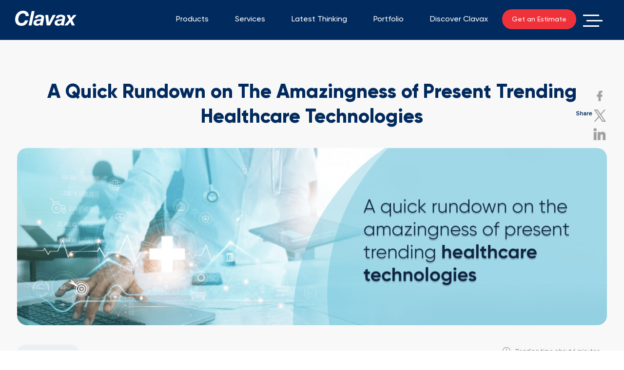

--- FILE ---
content_type: text/html; charset=UTF-8
request_url: https://www.clavax.com/blog/a-quick-rundown-on-the-amazingness-of-present-trending-healthcare-technologies/
body_size: 12977
content:
<!doctype html>
<html lang="en-US">
<head>
	<meta charset="UTF-8" />
	<meta name="viewport" content="width=device-width, initial-scale=1" />
	<meta name="theme-color" content="#f90e0e" />
	<link rel="profile" href="https://gmpg.org/xfn/11" />
	<link href="https://www.clavax.com/blog/wp-content/themes/clavax/img/favicon.ico" type="image/x-icon" rel="shortcut icon"/>
	<link href="https://www.clavax.com/blog/wp-content/themes/clavax/img/favicon.ico" type="image/x-icon" rel="icon"/>
	<link rel="preload" fetchpriority="high" href="https://www.clavax.com/blog/wp-content/uploads/2023/03/best-custom-medical-healthcare-appointment-booking-mobile-app-development-services-company-in-usa.png" as="image"/>
	<link rel="dns-prefetch preconnect" href="https://q.quora.com" />
	<link rel="dns-prefetch preconnect" href="https://connect.facebook.net" />
	<link rel="dns-prefetch preconnect" href="https://px.ads.linkedin.com/" />
	<link rel="dns-prefetch preconnect" href="https://snap.licdn.com/" />
	<link rel="dns-prefetch preconnect" href="https://www.linkedin.com" />
	<link rel="dns-prefetch" href="https://cds.taboola.com/" />
	<link rel="canonical" href="https://www.clavax.com/blog/a-quick-rundown-on-the-amazingness-of-present-trending-healthcare-technologies/" />
	<meta name="msvalidate.01" content="264BFE25C598D1A8C79C1EBFBF336AC6">
	<meta name="google-site-verification" content="3YMPorUaHwHorECem0a81eSMmWUNBQ7FfobBL9M2-hg" />
<script>(function(w,d,s,l,i){w[l]=w[l]||[];w[l].push({'gtm.start': 

new Date().getTime(),event:'gtm.js'});var f=d.getElementsByTagName(s)[0], 

j=d.createElement(s),dl=l!='dataLayer'?'&l='+l:'';j.async=true;j.src= 

'https://www.googletagmanager.com/gtm.js?id='+i+dl;f.parentNode.insertBefore(j,f); 

})(window,document,'script','dataLayer','GTM-PNCVWXP');</script>
<!-- Start of HubSpot Embed Code -->
  <script type="text/javascript" id="hs-script-loader" async defer src="//js-na1.hs-scripts.com/23187147.js"></script>
<!-- End of HubSpot Embed Code -->
</head>
	<meta name='robots' content='index, follow, max-image-preview:large, max-snippet:-1, max-video-preview:-1' />

	<!-- This site is optimized with the Yoast SEO plugin v18.4.1 - https://yoast.com/wordpress/plugins/seo/ -->
	<title>A Quick Rundown on The Amazingness of Present Trending Healthcare Technologies | Clavax</title>
	<meta name="description" content="Telehealth uses wearables and smartphones to track health using mobile healthcare and doctor appointment booking app development solutions to enhance healthcare." />
	<meta property="og:locale" content="en_US" />
	<meta property="og:type" content="article" />
	<meta property="og:title" content="A Quick Rundown on The Amazingness of Present Trending Healthcare Technologies | Clavax" />
	<meta property="og:description" content="Telehealth uses wearables and smartphones to track health using mobile healthcare and doctor appointment booking app development solutions to enhance healthcare." />
	<meta property="og:url" content="https://www.clavax.com/blog/a-quick-rundown-on-the-amazingness-of-present-trending-healthcare-technologies/" />
	<meta property="og:site_name" content="Clavax Technologies LLC" />
	<meta property="article:published_time" content="2023-03-10T23:24:43+00:00" />
	<meta property="article:modified_time" content="2023-03-10T07:10:31+00:00" />
	<meta property="og:image" content="https://www.clavax.com/blog/wp-content/uploads/2023/03/best-custom-medical-healthcare-appointment-booking-mobile-app-development-services-company-in-usa.png" />
	<meta property="og:image:width" content="1240" />
	<meta property="og:image:height" content="373" />
	<meta property="og:image:type" content="image/png" />
	<meta name="twitter:card" content="summary_large_image" />
	<meta name="twitter:label1" content="Written by" />
	<meta name="twitter:data1" content="clavax" />
	<meta name="twitter:label2" content="Est. reading time" />
	<meta name="twitter:data2" content="5 minutes" />
	<script type="application/ld+json" class="yoast-schema-graph">{"@context":"https://schema.org","@graph":[{"@type":"Organization","@id":"https://www.clavax.com/blog/#organization","name":"Clavax Technologies LLC","url":"https://www.clavax.com/blog/","sameAs":[],"logo":{"@type":"ImageObject","@id":"https://www.clavax.com/blog/#logo","inLanguage":"en-US","url":"https://www.clavax.com/blog/wp-content/uploads/2020/01/Clavax-Blog-Image.jpg","contentUrl":"https://www.clavax.com/blog/wp-content/uploads/2020/01/Clavax-Blog-Image.jpg","width":1240,"height":373,"caption":"Clavax Technologies LLC"},"image":{"@id":"https://www.clavax.com/blog/#logo"}},{"@type":"WebSite","@id":"https://www.clavax.com/blog/#website","url":"https://www.clavax.com/blog/","name":"Clavax Technologies LLC","description":"Technology Partners + IT Consulting &amp; Business Solutions","publisher":{"@id":"https://www.clavax.com/blog/#organization"},"potentialAction":[{"@type":"SearchAction","target":{"@type":"EntryPoint","urlTemplate":"https://www.clavax.com/blog/?s={search_term_string}"},"query-input":"required name=search_term_string"}],"inLanguage":"en-US"},{"@type":"ImageObject","@id":"https://www.clavax.com/blog/a-quick-rundown-on-the-amazingness-of-present-trending-healthcare-technologies/#primaryimage","inLanguage":"en-US","url":"https://www.clavax.com/blog/wp-content/uploads/2023/03/best-custom-medical-healthcare-appointment-booking-mobile-app-development-services-company-in-usa.png","contentUrl":"https://www.clavax.com/blog/wp-content/uploads/2023/03/best-custom-medical-healthcare-appointment-booking-mobile-app-development-services-company-in-usa.png","width":1240,"height":373,"caption":"best medical app development services company in california usa"},{"@type":"WebPage","@id":"https://www.clavax.com/blog/a-quick-rundown-on-the-amazingness-of-present-trending-healthcare-technologies/#webpage","url":"https://www.clavax.com/blog/a-quick-rundown-on-the-amazingness-of-present-trending-healthcare-technologies/","name":"A Quick Rundown on The Amazingness of Present Trending Healthcare Technologies | Clavax","isPartOf":{"@id":"https://www.clavax.com/blog/#website"},"primaryImageOfPage":{"@id":"https://www.clavax.com/blog/a-quick-rundown-on-the-amazingness-of-present-trending-healthcare-technologies/#primaryimage"},"datePublished":"2023-03-10T23:24:43+00:00","dateModified":"2023-03-10T07:10:31+00:00","description":"Telehealth uses wearables and smartphones to track health using mobile healthcare and doctor appointment booking app development solutions to enhance healthcare.","breadcrumb":{"@id":"https://www.clavax.com/blog/a-quick-rundown-on-the-amazingness-of-present-trending-healthcare-technologies/#breadcrumb"},"inLanguage":"en-US","potentialAction":[{"@type":"ReadAction","target":["https://www.clavax.com/blog/a-quick-rundown-on-the-amazingness-of-present-trending-healthcare-technologies/"]}]},{"@type":"BreadcrumbList","@id":"https://www.clavax.com/blog/a-quick-rundown-on-the-amazingness-of-present-trending-healthcare-technologies/#breadcrumb","itemListElement":[{"@type":"ListItem","position":1,"name":"Home","item":"https://www.clavax.com/blog/"},{"@type":"ListItem","position":2,"name":"","item":"https://www.clavax.com/blog/81-2/"},{"@type":"ListItem","position":3,"name":"Mobile App"}]},{"@type":"Article","@id":"https://www.clavax.com/blog/a-quick-rundown-on-the-amazingness-of-present-trending-healthcare-technologies/#article","isPartOf":{"@id":"https://www.clavax.com/blog/a-quick-rundown-on-the-amazingness-of-present-trending-healthcare-technologies/#webpage"},"author":{"@id":"https://www.clavax.com/blog/#/schema/person/1159eaa2b2aebb933ff7e62661193b32"},"headline":"A Quick Rundown on The Amazingness of Present Trending Healthcare Technologies","datePublished":"2023-03-10T23:24:43+00:00","dateModified":"2023-03-10T07:10:31+00:00","mainEntityOfPage":{"@id":"https://www.clavax.com/blog/a-quick-rundown-on-the-amazingness-of-present-trending-healthcare-technologies/#webpage"},"wordCount":1046,"publisher":{"@id":"https://www.clavax.com/blog/#organization"},"image":{"@id":"https://www.clavax.com/blog/a-quick-rundown-on-the-amazingness-of-present-trending-healthcare-technologies/#primaryimage"},"thumbnailUrl":"https://www.clavax.com/blog/wp-content/uploads/2023/03/best-custom-medical-healthcare-appointment-booking-mobile-app-development-services-company-in-usa.png","keywords":["Mobile App Development"],"articleSection":["Mobile App Development"],"inLanguage":"en-US"},{"@type":"Person","@id":"https://www.clavax.com/blog/#/schema/person/1159eaa2b2aebb933ff7e62661193b32","name":"clavax","sameAs":["http://clavax.local"],"url":"https://www.clavax.com/blog/author/clavax/"}]}</script>
	<!-- / Yoast SEO plugin. -->


<link rel='dns-prefetch' href='//s.w.org' />
<link rel="alternate" type="application/rss+xml" title="Clavax Technologies LLC &raquo; Feed" href="https://www.clavax.com/blog/feed/" />
<link rel="alternate" type="application/rss+xml" title="Clavax Technologies LLC &raquo; Comments Feed" href="https://www.clavax.com/blog/comments/feed/" />
<link rel="preload" as="image" href="https://www.clavax.com/blog/wp-content/uploads/2023/03/best-custom-medical-healthcare-appointment-booking-mobile-app-development-services-company-in-usa.png"  />		<script>
			window._wpemojiSettings = {"baseUrl":"https:\/\/s.w.org\/images\/core\/emoji\/13.1.0\/72x72\/","ext":".png","svgUrl":"https:\/\/s.w.org\/images\/core\/emoji\/13.1.0\/svg\/","svgExt":".svg","source":{"concatemoji":"https:\/\/www.clavax.com\/blog\/wp-includes\/js\/wp-emoji-release.min.js?ver=5.8.2"}};
			!function(e,a,t){var n,r,o,i=a.createElement("canvas"),p=i.getContext&&i.getContext("2d");function s(e,t){var a=String.fromCharCode;p.clearRect(0,0,i.width,i.height),p.fillText(a.apply(this,e),0,0);e=i.toDataURL();return p.clearRect(0,0,i.width,i.height),p.fillText(a.apply(this,t),0,0),e===i.toDataURL()}function c(e){var t=a.createElement("script");t.src=e,t.defer=t.type="text/javascript",a.getElementsByTagName("head")[0].appendChild(t)}for(o=Array("flag","emoji"),t.supports={everything:!0,everythingExceptFlag:!0},r=0;r<o.length;r++)t.supports[o[r]]=function(e){if(!p||!p.fillText)return!1;switch(p.textBaseline="top",p.font="600 32px Arial",e){case"flag":return s([127987,65039,8205,9895,65039],[127987,65039,8203,9895,65039])?!1:!s([55356,56826,55356,56819],[55356,56826,8203,55356,56819])&&!s([55356,57332,56128,56423,56128,56418,56128,56421,56128,56430,56128,56423,56128,56447],[55356,57332,8203,56128,56423,8203,56128,56418,8203,56128,56421,8203,56128,56430,8203,56128,56423,8203,56128,56447]);case"emoji":return!s([10084,65039,8205,55357,56613],[10084,65039,8203,55357,56613])}return!1}(o[r]),t.supports.everything=t.supports.everything&&t.supports[o[r]],"flag"!==o[r]&&(t.supports.everythingExceptFlag=t.supports.everythingExceptFlag&&t.supports[o[r]]);t.supports.everythingExceptFlag=t.supports.everythingExceptFlag&&!t.supports.flag,t.DOMReady=!1,t.readyCallback=function(){t.DOMReady=!0},t.supports.everything||(n=function(){t.readyCallback()},a.addEventListener?(a.addEventListener("DOMContentLoaded",n,!1),e.addEventListener("load",n,!1)):(e.attachEvent("onload",n),a.attachEvent("onreadystatechange",function(){"complete"===a.readyState&&t.readyCallback()})),(n=t.source||{}).concatemoji?c(n.concatemoji):n.wpemoji&&n.twemoji&&(c(n.twemoji),c(n.wpemoji)))}(window,document,window._wpemojiSettings);
		</script>
		<style>
img.wp-smiley,
img.emoji {
	display: inline !important;
	border: none !important;
	box-shadow: none !important;
	height: 1em !important;
	width: 1em !important;
	margin: 0 .07em !important;
	vertical-align: -0.1em !important;
	background: none !important;
	padding: 0 !important;
}
</style>
	<link rel='stylesheet' id='twentynineteen-style-css'  href='https://www.clavax.com/blog/wp-content/themes/clavax/style.css?ver=5.8.2' media='all' />
<link rel='stylesheet' id='twentynineteen-print-style-css'  href='https://www.clavax.com/blog/wp-content/themes/clavax/print.css?ver=5.8.2' media='print' />
<link rel="https://api.w.org/" href="https://www.clavax.com/blog/wp-json/" /><link rel="alternate" type="application/json" href="https://www.clavax.com/blog/wp-json/wp/v2/posts/2616" /><link rel="EditURI" type="application/rsd+xml" title="RSD" href="https://www.clavax.com/blog/xmlrpc.php?rsd" />
<link rel="wlwmanifest" type="application/wlwmanifest+xml" href="https://www.clavax.com/blog/wp-includes/wlwmanifest.xml" /> 
<meta name="generator" content="WordPress 5.8.2" />
<link rel='shortlink' href='https://www.clavax.com/blog/?p=2616' />
<link rel="alternate" type="application/json+oembed" href="https://www.clavax.com/blog/wp-json/oembed/1.0/embed?url=https%3A%2F%2Fwww.clavax.com%2Fblog%2Fa-quick-rundown-on-the-amazingness-of-present-trending-healthcare-technologies%2F" />
<link rel="alternate" type="text/xml+oembed" href="https://www.clavax.com/blog/wp-json/oembed/1.0/embed?url=https%3A%2F%2Fwww.clavax.com%2Fblog%2Fa-quick-rundown-on-the-amazingness-of-present-trending-healthcare-technologies%2F&#038;format=xml" />
<style>.recentcomments a{display:inline !important;padding:0 !important;margin:0 !important;}</style><link rel="icon" href="https://www.clavax.com/blog/wp-content/uploads/2021/08/favicon.ico" sizes="32x32" />
<link rel="icon" href="https://www.clavax.com/blog/wp-content/uploads/2021/08/favicon.ico" sizes="192x192" />
<link rel="apple-touch-icon" href="https://www.clavax.com/blog/wp-content/uploads/2021/08/favicon.ico" />
<meta name="msapplication-TileImage" content="https://www.clavax.com/blog/wp-content/uploads/2021/08/favicon.ico" />
		<style id="wp-custom-css">
			figure.aligncenter{text-align:center;margin: 0 auto;}
.wp-caption-text{margin-top:10px;}
.readmore{padding: 15px;display:block;background-color: #FFF;box-shadow: rgba(149, 157, 165, 0.2) 0px 8px 24px;border-radius: 10px;}
.readmore a{color: #012a5e;}
.readmore a:hover{color: #ef323a;text-decoration:none !important;}
.blogs .blogDetail__text p a:hover{color: #ef323a;text-decoration:underline;}
a.clavax_btn:hover{text-decoration:none !important;color: #FFF !important;background-color: #012a5e;}		</style>
		</head>

<body class="post-template-default single single-post postid-2616 single-format-standard wp-embed-responsive singular image-filters-enabled">
<div id="page" class="site">
		    <!-- // Header Starts \\-->
			<header class="header " id="header">
				<!-- <section class="header__bar">
					<div class="header__bar--block">
						<div class="covid">Covid-19 Support is Available: <a href="#;">Click Here</a></div>
						<div class="noPadding tablet selectCountry">
							<a href="#"class="noAfter">&nbsp; <i class="fa fa-angle-down"></i></a>
							<ul class=countryDropDown>
								<li><a href="#" class=noAfter><img src="https://www.clavax.com/blog/wp-content/themes/clavax/img/flag_us.jpg" alt="USA"> .com</a></li>
								<li><a href="#" class=noAfter><img src="https://www.clavax.com/blog/wp-content/themes/clavax/img/flag_au.jpg" alt="USA"> .au</a></li>
								<li><a href="#" class=noAfter><img src="https://www.clavax.com/blog/wp-content/themes/clavax/img/flag_uk.jpg" alt="USA"> .uk</a></li>
							</ul>
						</div>
					</div>
				</section> -->

				<div class="mainHeader">
					<div class=container>
						<div class=clearfix>
							<!-- <div class="noPadding tablet menuBtn">
								<a href=javascript:void(0); class="noAfter">
									<span></span>
									<span class=cross></span>
									<span></span>
								</a>
							</div> -->
							<div class=logo><a href="/">&nbsp;</a></div>
							<div class=headerNav>
								<ul>
									<li>
										<a href="/solution/">Products</a>
										<ul class="customDropDown">
											<!-- <li><a href="/solution/loyalty-programs"class=noAfter>Novus Loyalty</a>
												<ul class=customDropDownSub>
													<li><a href="https://www.novus-loyalty.com/"class="noAfter" target="_blank">Explore Novus Loyalty</a></li>
													<li><a href="/solution/customer-loyalty-program-software"class=noAfter>Program Types</a></li>
													<li><a href="/solution/loyalty-program-features"class=noAfter>Features</a></li>
													<li><a href="/solution/loyalty-program-industries"class=noAfter>Industries</a></li>
													<li><a href="/solution/loyalty-program-pricing"class=noAfter>Pricing</a></li>
												</ul>
											</li> -->
											<li><a href="/solution/real-estate-software-solutions"class=noAfter>Real Estate Bidhom</a>
												<ul class=customDropDownSub>
													<li><a href="https://www.bidhom.com/" target="_blank" class="noAfter">Explore Bidhom</a></li>
													<li><a href="/solution/idx-real-estate-website-development"class=noAfter>IDX Website</a></li>
													<li><a href="/solution/apps-for-real-estate-agents-brokers"class=noAfter>Agent Broker Apps</a></li>
													<li><a href="/solution/real-estate-app-development-company"class=noAfter>Real Estate Apps</a></li>
													<li><a href="/solution/auction-platform-realtor-website-cost"class=noAfter>Pricing</a></li>
												</ul>
											</li>
											<li><a href="/solution/restaurant-software-solutions" class="noAfter">Restaurant</a></li>
<li><a href="/services/Ecommerce-Development"class=noAfter>SmartBag Ecommerce</a></li>
											<!-- <li><a href="/solution/supply-management-system" class="noAfter">Supply Chain Management</a></li> -->
<!-- 											<li><a href="/solution/clavax-connect" class="noAfter">Clavax Connect</a></li> -->
										</ul>
									</li>
									<li>
										<a href="/services">Services</a>
										<ul class=customDropDown>
											<li>
												<a href="/services/Mobility-Solutions"class=noAfter>Mobility</a>
												<ul class=customDropDownSub>
													<li><a href="/services/android-app-development"class=noAfter>Android App Development</a></li>
													<li><a href="/services/ios-app-development"class=noAfter>iOS App Development</a></li>
													<li><a href="/services/Augmentedreality"class=noAfter>Augmented Reality</a></li>
													<li><a href="/flutter-app-development" class="noAfter"><span>Flutter App Development </span></a></li>
													
													<li><a href="/react-native-app-development" class="noAfter"><span>React Native Development </span></a></li>
													<li><a href="/services/pwa-progressive-web-app-development-company"class="noAfter" >Progressive Web Apps</a></li>
                  									
												</ul>
											</li>
											<li>
												<a href="/services/Web-Engineering"class=noAfter>Web Development</a>
												<ul class="customDropDownSub">
													<li>
														<a href="/services/open-source-cms-development" class="noAfter">Open Source CMS</a>
													</li>
													<!--<li>
														<a href="/services/Ecommerce-Development" class="noAfter">Ecommerce</a>
													</li>-->
												</ul>
											</li>
											<li>
												<a href="/services/Enterprise-Content-Management"class=noAfter>Enterprise Content Management</a>
												<ul class=customDropDownSub>
													<li><a href="/services/Kentico"class=noAfter>Kentico</a></li>
													<li><a href="/services/episerver"class=noAfter>Episerver</a></li>
													<li><a href="/services/marketing-automation"class=noAfter>Marketing Automation</a></li>
												</ul>
											</li>
											<li>
								<a href="/services/custom-software-development-solutions" class=noAfter>Software Development</a>
								<ul class=customDropDownSub>
									<li><a href="/hire-outsource-software-development-team/"class=noAfter>Outsouring</a></li>
								</ul>
											</li>
											<li><a href="/solution/big-data-consulting"class=noAfter>Big Data & Analytics</a></li>
											<li><a href="/services/quality-assurance-and-testing"class=noAfter>Quality Assurance</a></li>
											<li><a href="/services/cloud-computing"class=noAfter>Cloud Computing</a></li>
										</ul>
									</li>
									<li>
										<a href="/latest-thinking">Latest Thinking</a>
										<ul class=customDropDown>
											<li><a href="/solution/chatbot"class=noAfter>Chatbot</a></li>
											<li><a href="/solution/blockchain"class=noAfter>Blockchain</a></li>
											<li><a href="/services/nft-marketplace-development"class=noAfter>NFT Marketplace</a></li>
<li>
								<a href="/services/web3-development-services-company"class=noAfter>Web3</a>
								<ul class=customDropDownSub>
									<li><a href="/services/web3-dapp-development-services-company"class=noAfter>Web3 dApp Development</a></li>
								</ul>
							</li>
											<li><a href="/solution/internet-of-things"class=noAfter>IoT</a></li>
											<li><a href="/solution/security-audit"class=noAfter>Cyber Security</a></li>
											<li><a href="/digital-transformation-services"class=noAfter>Digital Transformation</a></li>
										</ul>
									</li>
									<li>
										<a href="/portfolio/web-development">Portfolio</a>
										<ul class=customDropDown>
											<li><a href="/portfolio/web-development"class=noAfter>Web</a></li>
											<li><a href="/portfolio/mobility"class=noAfter>Mobility</a></li>
											<li><a href="/portfolio/analytics"class=noAfter>Analytics</a></li>
											<li><a href="/portfolio/case-studies"class=noAfter>Case Studies</a></li>
											<li><a href="/portfolio/testimonial-video"class=noAfter>Testimonials</a></li>
										</ul>
									</li>
									<li><a href="/company/about-us">Discover Clavax</a></li>
									<!-- <li class=noPadding>|</li>
									<li><a href=tel:18444252829 onclick='gtag("event","click",{event_category:"Header-Toll-Free",event_label:"Call"})'>1-844 425 2829</a></li> -->
									<li class="noPadding tablet get_estimate">
										<a href="/project-estimate" class="noAfter btnAnimated hide_on_mobile white">Get an Estimate</a> 
										<a href="/project-estimate"class="noAfter esti_icon show_on_mobile">&nbsp;</a>
									</li>
									<li class="noPadding tablet menuBtn">
										<a href=javascript:void(0); class="noAfter">
											<span></span>
											<span class=cross></span>
											<span></span>
										</a>
									</li>
									<!-- <li class="noPadding tablet selectCountry">
										<a href="#"class="noAfter">&nbsp; <i class="fa fa-angle-down"></i></a>
										<ul class=countryDropDown>
											<li><a href="http://clavax.com.au/" class=noAfter><img src="https://www.clavax.com/blog/wp-content/themes/clavax/img/flag_au.jpg" alt="Australia"> .au</a></li>
											<li><a href="http://clavax.co.uk/" class=noAfter><img src="https://www.clavax.com/blog/wp-content/themes/clavax/img/flag_uk.jpg" alt="UK"> .uk</a></li>
											<li><a href="http://clavax.ae/" class=noAfter><img src="https://www.clavax.com/blog/wp-content/themes/clavax/img/flag_uae.jpg" alt="UAE"> .ae</a></li>
										</ul>
									</li> -->
									<li class="noPadding tablet phone_icon">
										<a href=tel:18444252829 class=noAfter onclick='gtag("event","click",{event_category:"Header-Toll-Free",event_label:"Call"})'><i class="fa fa-phone"></i>
										</a>
									</li>
								</ul>
							</div>
						</div>
					</div>
				</div>
				
				<!-- // Menu Starts \\-->
				<div class=menuWrapper>
					<div class=menuInner>
						<div class=circle></div>
						<div class=navContainer>
							<ul>
								<li class=hasDropDown>
									<a href="/latest-thinking"class=toggle-menu>Products</a>
									<ul class=dropdown>
										<li><a href="/solution/Loyalty-programs">Novus Loyalty</a></li>
										<li><a href="/solution/real-estate-software-solutions">Real Estate Bidhom</a></li>
										<li><a href="/solution/restaurant-software-solutions">Restaurant</a></li>
										<li><a href="/services/Ecommerce-Development">SmartBag Ecommerce</a></li>
										<!-- <li><a href="/solution/supply-management-system">Supply Chain Management</a></li> -->
										<li><a href="/solution/clavax-connect">Clavax Connect</a></li>
									</ul>
								</li>
								<li class=hasDropDown>
									<a href="/services"class=toggle-menu>Services</a>
									<ul class=dropdown>
										<li><a href="/services/Enterprise-Architecture-Consulting">Consulting</a></li>
										<li><a href="/services/Web-Engineering">Web Development</a></li>
										<li><a href="/services/Enterprise-Content-Management">Enterprise Content Management</a></li>
										<li><a href="/services/Ecommerce-Development">Ecommerce</a></li>
										<li><a href="/services/Mobility-Solutions">Mobility</a></li>
										<li><a href="/services/custom-software-development-solutions">Software Development</a></li>
										<li><a href="/solution/big-data-consulting">Big Data & Analytics</a></li>
										<li><a href="/services/quality-assurance-and-testing">Quality Assurance</a></li>
									</ul>
								</li>
<!-- 								<li class=hasDropDown>
									<a href="latest-thinking.html"class=toggle-menu>Latest Thinking</a>
									<ul class=dropdown>
										<li><a href="/solution/chatbot">Chatbot</a></li>
										<li><a href="/solution/internet-of-things">IoT</a></li>
										<li><a href="/solution/security-audit">Cyber Security</a></li>
										<li><a href="/solution/blockchain">Blockchain</a></li>
									</ul>
								</li> -->
								
								<li class=hasDropDown>
									<a href="/portfolio/web-development"class=toggle-menu>Portfolio</a>
									<ul class="dropdown adjustUpSide">
										<li><a href="/portfolio/clients">Clients</a></li>
										<li><a href="/portfolio/web-development">Web</a></li>
										<li><a href="/portfolio/mobility">Mobility</a></li>
										<li><a href="/portfolio/analytics">Analytics</a></li>
										<li><a href="/portfolio/testimonial-video">Testimonials</a></li>
										<li><a href="/portfolio/case-studies">Case Studies</a></li>
									</ul>
								</li>
								<li class=hasDropDown>
									<a href="/company/about-us"class=toggle-menu>Discover Clavax</a>
									<ul class="dropdown adjustUpSide">
										<li><a href="/company/about-us">About Us</a></li>
										<li><a href="/company/Philosophy-Culture">Core Values</a></li>
										<li><a href="/agile-project-development-methodology">Agile Methodology</a></li>
										<li><a href="/company/career">Career</a></li>
<!-- 										<li><a href="/contact-us">Contact Us</a></li> -->
									</ul>
								</li>
								<li>
									<a href="/project-estimate">Project Estimate</a>
									<ul class="dropdown adjustUpSide2">
										<li><a href="/howmuchtomakeanapp/app-type">Mobile App</a></li>
										<li><a href="/whatdoesanwebappcost">Web App</a></li>
										<li><a href="/how-much-does-a-cms-cost/types-of-cms">CMS</a></li>
										<li><a href="/project-estimate/restaurant-platform-type">Restaurant</a></li>
										<li><a href="/analytics-maturity-assessment-tool/questionnaire">Analytics Maturity Test</a></li>
										<li><a href="/blockchain-app-development-cost-estimate/choose-platform">Blockchain</a></li>
										<li><a href="/software-testing-cost-estimate/choose-platform">Testing</a></li>
									</ul>
								</li>
								<li><a href="/contact-us">Contact Us</a></li>
							</ul>
						</div>
						<div class=navBottom>
							<div class=container>
								<div class=clearfix>
									<div class=officeBox>
										<h2 class="common_h3 white">Office</h2>
										<p class=fl>1754, #210 Technology Dr San<br>Jose, CA 95110<br>Ph: <a href=tel:18444252829>1-844 425 2829</a></p>
									</div>
									<div class="officeBox hide_on_desktop last">
										<p class=fl>200W 41st Street, Suite 2100,<br>New York, NY 10036-7209<br>Ph: <a href=tel:18444252829>1-844 425 2829</a></p>
									</div>
									<div class=emailBox>
										<p>General: <a href=mailto:info@clavax.com>info@clavax.com</a><br>Sales: <a href=mailto:sales@clavax.com>sales@clavax.com</a><br>Jobs: <a href=mailto:hr@clavax.com>hr@clavax.com</a></p>
									</div>
									<div class=socialBox>
										<h2 class="common_h3 white">Social</h2>
										<ul class=socialLinks>
											<li><a href=http://www.twitter.com/clavax target=_blank><i class="fa fa-twitter"></i></a></li>
											<li><a href=https://www.linkedin.com/company/clavax target=_blank><i class="fa fa-linkedin"></i></a></li>
										</ul>
									</div>
								</div>
							</div>
						</div>
					</div>
				</div>
				<!-- // Menu Ends \\-->
			</header>
			<!-- // Header Ends \\--><!-- #masthead -->

	<div id="content" class="site-content">

	<div id="primary" class="content-area">
		<main id="main" class="site-main">

			
<article id="post-2616" class="post-2616 post type-post status-publish format-standard has-post-thumbnail hentry category-mobile-app-development tag-mobile-app-development entry">

	<div class="blogs">
			<div class="blogDetail">
				<div class="container">
					<div class="blogDetail__title">
						<h1 class="common_h3 text-center">A Quick Rundown on The Amazingness of Present Trending Healthcare Technologies</h1>

						<div class="blogDetail__banner">
							<!--<div class="socialLinks">
								<p>Share</p>
								<a href="#" 
  onclick="
    window.open(
      'https://www.facebook.com/sharer/sharer.php?u='+encodeURIComponent(location.href), 
      'facebook-share-dialog', 
      'width=626,height=436'); 
    return false;">
									<i class="fa fa-facebook"></i>
								</a>
								<a href="https://twitter.com/intent/tweet?url=">
									<i class="fa fa-twitter"></i>
								</a>
								<a href="https://www.linkedin.com/shareArticle
">
									<i class="fa fa-linkedin"></i>
								</a>
							</div>-->
							<div class="sharesociallinks">
								<p>Share</p>
								<ul>
								<li class="social-share facebook">
									<a href="#">
											<div class="fb"></div>
										</a>
									</li>
									<li class="social-share twitter">
										<a href="#">
											<div class="tw"></div>
										</a>
									</li>
									<li class="social-share linkedin">
										<a href="#">
											<div class="li"></div>
										</a>
									</li>
								</ul>
							</div>
							<figure>
								
			<figure class="post-thumbnail">
				<img width="1240" height="373" src="https://www.clavax.com/blog/wp-content/uploads/2023/03/best-custom-medical-healthcare-appointment-booking-mobile-app-development-services-company-in-usa.png" class="attachment-post-thumbnail size-post-thumbnail wp-post-image" alt="best agile custom healthcare mobile app development services company in usa" loading="lazy" />			</figure><!-- .post-thumbnail -->

										</figure>
							<div class="date">
								<p>March 10, 2023</p>
							</div>
							<div class="blogDetail__banner--time">
								<p>Reading time about 6 minutes</p>
							</div>
						</div>

						<div class="blogDetail__text">
						<p>Throughout the past two decades, hospitals and health systems have incorporated digital technologies into their operational areas.<br />
Telehealth uses wearables and smartphones to track health using mobile healthcare solutions to enhance healthcare.<br />
The use of technology in healthcare has sparked the development of products that experiment with technologies including holography, artificial intelligence, machine learning, augmented reality, and virtual reality.<br />
The healthcare sector has benefited from medical technology and digitally equipped healthcare tools developed by the USA-based leading <a href="https://www.clavax.com/Healthcare-mobile-app-development-company">doctor appointment booking app development company</a>, which has improved its capacity to meet patient needs.<br />
The benefits range widely, from enhancing public health to reducing expenses for healthcare providers.<br />
In some ways, the medical field has lagged behind in embracing technology, but this is quickly changing as the advantages for everyone involved in healthcare become clear.<br />
The popularity of mobile devices among patients and healthcare professionals has made it possible for improved communication that is advantageous to all parties.<br />
Connection made available by the Internet of Medical Things (IoMT) and cloud computing allows for new and improved methods of illness diagnosis and treatment.<br />
Technology has also promoted improved patient education, enabling people to take a more active role in choosing the best course of therapy.</p>
<h2><strong>Top 5 reasons why should you use digital patient care kits constructed by a custom healthcare mobile app development services company? </strong></h2>
<h3><strong>Technologies for automated remote monitoring and healthcare</strong></h3>
<p>Remote patient monitoring is becoming more common in both traditional healthcare and popular culture. Smartwatches and fitness trackers are now frequently used by many people to monitor vital indications like heart rate, blood oxygen levels, irregular heartbeats, and more.<br />
By continuously monitoring patients&#8217; illnesses and making proactive care decisions based on data patterns and projections, healthcare practitioners are turning to technology to better serve their patients.</p>
<p style="text-align: center;"><a class="clavax_btn" href="https://www.clavax.com/fitness-app-development-company-usa">Developing a Fitness App</a></p>
<h4><strong>Digital Health Records (EHRs)</strong></h4>
<p>Electronic health records are used, which has reduced healthcare costs. It has been shown that switching from paper records to meaningfully implemented EHRs results in significant cost savings for healthcare providers, especially hospitals.<br />
Office-based doctors are sometimes slow to adopt EHRs, but because of the potential advantages, they are catching up.<br />
They might be worried about the legal problems associated with processing EHRs yet lack the technical means to resolve them.</p>
<p class="readmore"><strong>Also Read: <a href="https://www.clavax.com/blog/how-to-develop-mental-wellness-apps-like-bearable-sensa-calm-headspace-app/">How To Develop Mental Wellness Apps Like – Bearable, Sensa, Calm, and Headspace App?</a></strong></p>
<h4><strong>Effective Planning</strong></h4>
<p>The likelihood of missed appointments is reduced via electronic and interactive appointment scheduling. By allowing patients to self-regulate their schedules, healthcare institutions can cut down on missed appointments and the associated expenses of lost productivity.<br />
To prevent downtime, healthcare professionals can instantly be informed of changes and reschedule additional appointments.</p>
<h4><strong>Electronic Therapies</strong></h4>
<p>Individuals with chronic illnesses frequently need regular medical treatment from their doctors. Patient education, symptom monitoring, medication alterations, and behavioral modifications are some of the therapeutic options available.<br />
This care is not only expensive, but it also takes a lot of time from both the patients and the medical staff.<br />
Thus, new digital treatments are becoming big preferences. For a patient&#8217;s specific medical condition, a doctor may prescribe digital therapies.<br />
These complex software applications can be accessed via a patient&#8217;s home computer or as apps on their smartphone.<br />
Information regarding a patient&#8217;s health is sent to their doctor when they utilize the applications.</p>
<h4><strong>Healthcare Data Security and Privacy</strong></h4>
<p>Beyond efficiency and care quality, privacy and security are given top emphasis in the healthcare sector.<br />
Making sure your company complies with HIPAA regulations is a crucial first step in preventing expensive data breaches. It could be a good idea to take the General Data Protection Regulation&#8217;s rules into consideration if you provide medical care to patients abroad.</p>
<h2><strong>What problems are resolved with the invention of healthcare technology introduced by doctor appointment booking app development company?</strong></h2>
<h4><strong>A Weak Supply Management Strategy</strong></h4>
<p>You may not be aware of or haven&#8217;t given much thought to the logistics behind healthcare services.<br />
The healthcare industry is built on their graves. Organizing logistics can be difficult. Whenever time a medicine or piece of medical equipment fails, the difficulty is caused.<br />
Supply chain management isn&#8217;t always successful and isn&#8217;t always effective for medical operations.<br />
Also, the money lost on damaged goods results in a considerable loss for the healthcare industry.</p>
<p style="text-align: center;"><a class="clavax_btn" href="https://www.clavax.com/solution/supply-management-system">Developing a Supply Chain Software</a></p>
<h4><strong>Data Sharing Glitches</strong></h4>
<p>A significant reason for medical errors is a breakdown in communication, and this can be easily resolved using the healthcare software offered by a medical app development services company.<br />
The improper workflow, staffing patterns, patient-related concerns, and technical issues are additional causes.<br />
Although medical research has advanced significantly, errors in healthcare remain a serious problem.<br />
The most frequent mistakes happen while transferring patient data to another hospital or to various departments.<br />
This increases the risk and takes time. The employment of a cloud-based data management system to address the errors brought on by manually entering data is the technological response to this.</p>
<p class="readmore"><strong>Also Read: <a href="https://www.clavax.com/blog/how-much-does-it-cost-to-build-diet-and-weight-loss-app-from-scratch/">How Much Does It Cost to Build Diet and Weight Loss App from Scratch Like – MyFitnessPal, Carbon, &amp; Able App?</a></strong></p>
<h4><strong>Reduces Time-Consuming Form Filling Process</strong></h4>
<p>According to state and federal rules, there are different medicare reimbursement models. These healthcare initiatives aid individuals in achieving inclusion.<br />
The payback schedule, however, varies in a number of ways. When you bring a patient to the hospital, the staff there will ask you to complete a form so they can keep track of the services the patient will receive.<br />
Also, the doctors are required to complete the form as evidence that the patient has received medical attention. This method takes a lot of time and is required.<br />
The electronic health record provides a solution to this issue. EHR developed by a leading <a href="https://www.clavax.com/top-mobile-app-development-company-new-york">medical app development services company</a> makes maintaining medical records and applying for medicare easier.</p>
<h5><strong>Conclusion</strong></h5>
<p>Due to a lack of internal technical skills, many healthcare companies find it challenging to utilize cutting-edge medical technologies.<br />
Make sure to connect with us if you&#8217;d like to know more about how the best custom healthcare mobile app development services company Clavax Technologies can support the creation, adoption, and use of digital healthcare technologies in your healthcare organization.<br />
We are constantly prepared to provide you with our most distinctive, popular, and trustworthy tech-based solutions.</p>
						</div>
					</div>
				</div>
			</div>
		</div>
</article>

<!-- #post-2616 -->

	<nav class="navigation post-navigation" role="navigation" aria-label="Posts">
		<h2 class="screen-reader-text">Post navigation</h2>
		<div class="nav-links"><div class="nav-previous"><a href="https://www.clavax.com/blog/tips-to-grow-digital-wallet-app-with-right-customer-rewards/" rel="prev"><span class="meta-nav" aria-hidden="true">Previous Post</span> <span class="post-title">Tips to Grow Digital Wallet App with Right Customer Rewards</span></a></div><div class="nav-next"><a href="https://www.clavax.com/blog/the-most-recommended-strategies-to-boost-the-conversion-rate-of-ecommerce-business-as-quickly/" rel="next"><span class="meta-nav" aria-hidden="true">Next Post</span> <span class="post-title">The Most Recommended Strategies to Boost the Conversion Rate of e-Commerce Business as Quickly</span></a></div></div>
	</nav>
		</main><!-- #main -->
	</div><!-- #primary -->


	</div><!-- #content -->

	<div class="container-fluid darkbg">
		<div class="container">
			<div class="linkstriprow">
				<div class="linkstripleft">
					<ul>
						<li>
							<a href="https://www.clavax.com/portfolio/case-studies">Case Studies</a>
						</li>
						<li>
							<a href="https://www.clavax.com/portfolio">Portfolio</a>
						</li>
						<li>
							<a href="https://www.clavax.com/company/about-us">About Us</a>
						</li>
						<li>
							<a href="https://www.clavax.com/blog">Blog</a>
						</li>
						<li>
							<a href="https://www.clavax.com/company/partners">Partners</a>
						</li>
						<li>
							<a href="https://www.clavax.com/company/career">Career</a>
						</li>
						<li>
							<a href="https://www.clavax.com/contact-us">Contact Us</a>
						</li>
					</ul>
				</div>
				<div class="linkstripright">
					<ul>
						<li>
							<a href="https://www.linkedin.com/company/clavax" class="social social_1" title="Clavax on LinkedIn"></a>
						</li>
						<li>
							<a href="https://www.youtube.com/user/clavaxtechnology" class="social social_2" title="Clavax on YouTube"></a>
						</li>
						<li>
							<a href="https://www.twitter.com/clavax" class="social social_3" title="Clavax on Twitter"></a>
						</li>
					</ul>
				</div>
			</div>
		</div>
	</div>

	<div class="container-fluid">
		<div class="container">
			<div class="home_footer_row">
				<div class="home_footer_box">
					<h5>About</h5>
					<ul>
						<li>
							<a href="https://www.clavax.com/company/about-us#mission">Our Company</a>
						</li>
						<li>
							<a href="https://www.clavax.com/company/career">Career</a>
						</li>
						<li>
							<a href="https://www.clavax.com/company/about-us#awards">Awards</a>
						</li>
						<!-- <li>
							<a href="https://www.clavax.com/company/about-us">CSR</a>
						</li> -->
						<li>
							<a href="https://www.clavax.com/company/about-us#agileM">How We Work</a>
						</li>
					</ul>
				</div>
				<div class="home_footer_box">
					<h5>Services</h5>
					<ul>
						<li>
							<a href="https://www.clavax.com/services/ios-app-development">iOS App Development</a>
						</li>
						<li>
							<a href="https://www.clavax.com/services/android-app-development-company">Android App Development</a>
						</li>
						<li>
							<a href="https://www.clavax.com/services/custom-software-development-solutions">Software Development</a>
						</li>
						<li>
							<a href="https://www.clavax.com/solution/big-data-consulting">Big Data Consulting</a>
						</li>
						<li>
							<a href="https://www.clavax.com/services/Web-Engineering">Web Development</a>
						</li>
						<li>
							<a href="https://www.clavax.com/services/quality-assurance-and-testing">Quality Assurance</a>
						</li>
						<li>
							<a href="https://www.clavax.com/digital-transformation-services">Digital Transformation</a>
						</li>	
					</ul>
				</div>
				<div class="home_footer_box">
					<h5>Technologies</h5>
					<ul>
						<li>
							<a href="https://www.clavax.com/solution/blockchain">Blockchain</a>
						</li>
						<li>
							<a href="https://www.clavax.com/solution/artificial-intelligence-solution">Artificial Intelligence</a>
						</li>
						<li>
							<a href="https://www.clavax.com/services/Augmentedreality">AR and VR</a>
						</li>
						<li>
							<a href="https://www.clavax.com/services/cloud-computing">Cloud Computing</a>
						</li>
						<li>
							<a href="https://www.clavax.com/solution/internet-of-things">Internet of Things</a>
						</li>
						<li>
							<a href="https://www.clavax.com/services/web3-development-services-company">Metaverse Development</a>
						</li>
						<li>
							<a href="https://www.clavax.com/services/nft-marketplace-development">NFT Development</a>
						</li>	
					</ul>
				</div>
				<div class="home_footer_box">
					<h5>Industries</h5>
					<ul>
						<li>
							<a href="https://www.clavax.com/healthcare-software-development-services">Healthcare</a>
						</li>
						<li>
							<a href="https://www.clavax.com/educational-app-development-company-in-usa">Education</a>
						</li>
						<li>
							<a href="javascript:void(0)">SaaS</a>
						</li>
						<li>
							<a href="https://www.clavax.com/finance-banking-mobile-application-development-company">Finance</a>
						</li>
						<li>
							<a href="javascript:void(0)">On-Demand</a>
						</li>
						<li>
							<a href="https://www.clavax.com/services/Ecommerce-Development">eCommerce</a>
						</li>
						<li>
							<a href="https://www.clavax.com/logistics-software-development">Logistics</a>
						</li>	
					</ul>
				</div>
				<div class="home_footer_box">
					<h5>Portfolio</h5>
					<ul>
						<li>
							<a href="https://www.clavax.com/portfolio/web-development">Web</a>
						</li>
						<li>
							<a href="https://www.clavax.com/portfolio/mobility">Mobility</a>
						</li>
						<li>
							<a href="https://www.clavax.com/portfolio/analytics">Analytics</a>
						</li>
					</ul>
				</div>
				<div class="home_footer_box">
					<h5>Resources</h5>
					<ul>
						<li>
							<a href="https://www.clavax.com/blog">Blog</a>
						</li>
						<li>
							<a href="https://www.clavax.com/portfolio/testimonial-video">Testimonials</a>
						</li>
						<li>
							<a href="https://www.clavax.com/portfolio/case-studies">Case Studies</a>
						</li>
						<li>
							<a href="https://www.clavax.com/mobile-app-development-cost-estimation-tool">App Cost Calculator</a>
						</li>	
					</ul>
				</div>
			</div>
			<div class="copyright_footer_row">
				<div class="copyright_footer_leftbox">
					<p>&copy; 2025 Clavax. All Rights Reserved</p>
					<a href="https://www.clavax.com/privacy-policy">Privacy Policy</a>
				</div>
				<div class="copyright_footer_rightbox">
					<ul>
						<li>
							<a href="https://www.softwareworld.co/top-mobile-app-development-companies-in-usa/#Clavax" class="accolades accolades_1"></a>
						</li>
						<li>
							<a href="https://www.goodfirms.co/directory/city/app-development/san-jose" class="accolades accolades_2"></a>
						</li>
						<li>
							<a href="https://clutch.co/profile/clavax" class="accolades accolades_3"></a>
						</li>
						<li>
							<a href="https://www.topdevelopers.co/directory/web-development-companies" class="accolades accolades_4"></a>
						</li>
						<li>
							<!--<a href="https://seal.gtisec.com/85DpokRDn458k74kufrkjibh" class="accolades accolades_5"></a>-->
							<a href="javascript:void(0)" class="accolades accolades_5"></a>
						</li>
					</ul>
				</div>
			</div>
		</div>
	</div>

	<!-- // Footer Starts \\-->
		<!-- <footer class="footer">
			<div class="footer__top">
				<div class="container">
					<div class="footer__links">
						<a href="/portfolio/case-studies">Case Studies</a>
						<a href="/portfolio">Portfolio</a>
						<a href="/company/about-us">About Us</a>
						<a href="/blog">Blog</a>
						<a href="/company/partners">Partners</a>
						<a href="/company/career">Career</a>
						<a href="/contact-us">Contact Us</a>
					</div>

					<div class="footer__content">
						<div class="titleBlock">
							<h2>Let's start something completely new together</h2>
							<p>Drop us a line, and we'll get in touch. We'll see if we're a match and how we can help each other.</p>
						</div>
						<div class="btnBlock">
							<a href="/contact-us" class="arrowBtn">
								<span class="btn-hover"></span>
								<span class="btn-text">Contact us</span>
							</a>
						</div>
						<div class="socialLinks">
							<a href="https://www.twitter.com/clavax" target="_blank" class="twitter"></a>
							<a href="https://www.linkedin.com/company/clavax" target="_blank" class="linkedin"></a>
							<a href="https://www.youtube.com/user/clavaxtechnology" target="_blank" class="youtube"></a>
						</div>
					</div>
				</div>
			</div>

			<div class="footer__address">
				<div class="container">
					<div class="row justify-content-between margin-left-0 margin-right-0">
						<address class="address">
							<i class="addressIcon"></i>
							<div class="titleBlock">
								<h3>California</h3>
								<p>2033 Gateway Place, STE 632,<br/> San Jose 95110 <br/>Ph: 1-844 425 2829</p>
							</div>
						</address>
						<address class="address">
							<i class="addressIcon"></i>
							<div class="titleBlock">
								<h3>New York</h3>
								<p>200W 41st Street, Suite 2100, New York, <br/>NY 10036-7209</p>
							</div>
						</address>
						<address class="address">
							<i class="phoneIcon"></i>
							<div class="titleBlock">
								<h3>Contact</h3>
								<p>General: <a href="mailto:info@clavax.com">info@clavax.com</a> <br/>Sales: <a href="mailto:sales@clavax.com">sales@clavax.com</a><br/>Jobs: <a href="mailto:career@clavax.com">career@clavax.com</a><br/>BGV: <a href="mailto:bgv@clavax.com">bgv@clavax.com</a></p>
							</div>
						</address>
					</div>

					<div class="clearfix">
						<div class="footerLogo">
								<a href="https://www.softwareworld.co/top-mobile-app-development-companies-in-usa/#Clavax" target="_blank">
								<div class="softwareworld"></div>
								
							</a>
								<a href="https://www.goodfirms.co/directory/city/app-development/san-jose" target="_blank">
									<div class="goodfirm"></div>
									
								</a>
								<a href="https://clutch.co/profile/clavax" target="_blank">
									<div class="clutch"></div>
									
								</a>
								<a href="https://www.topdevelopers.co/directory/web-development-companies" target="_blank">
									<div class="topdevelopers"></div>
									
								</a>
								<a href="https://seal.gtisec.com/85DpokRDn458k74kufrkjibh" target="_blank">
									<div class="pcidss"></div>
									
								</a>
						</div> 
						<div class="footerCopy">
							<p>© 2025 Clavax. All rights reserved.&nbsp;&nbsp;&nbsp;<a href="/privacy-policy">Privacy Policy</a></p>
						</div>
						</div>
					</div>
				</div>
			</div>
		</footer> -->
		<!-- // Footer Ends \\-->

		<div class=backToTop><i class="fa fa-angle-up"></i></div>
		</div>

</div><!-- #page -->

<script src='https://www.clavax.com/blog/wp-content/themes/clavax/js/priority-menu.js?ver=20181214' id='twentynineteen-priority-menu-js'></script>
<script src='https://www.clavax.com/blog/wp-content/themes/clavax/js/touch-keyboard-navigation.js?ver=20181231' id='twentynineteen-touch-navigation-js'></script>
<script src='https://www.clavax.com/blog/wp-includes/js/wp-embed.min.js?ver=5.8.2' id='wp-embed-js'></script>
	<script>
	/(trident|msie)/i.test(navigator.userAgent)&&document.getElementById&&window.addEventListener&&window.addEventListener("hashchange",function(){var t,e=location.hash.substring(1);/^[A-z0-9_-]+$/.test(e)&&(t=document.getElementById(e))&&(/^(?:a|select|input|button|textarea)$/i.test(t.tagName)||(t.tabIndex=-1),t.focus())},!1);
	</script>
	<!-- // Scripts Starts \\-->
	<script src="https://www.clavax.com/blog/wp-content/themes/clavax/js/jquery.min.js"></script>
	<script src="https://www.clavax.com/blog/wp-content/themes/clavax/js/libs-combined.min.js"></script>
	<script src="https://www.clavax.com/blog/wp-content/themes/clavax/js/app.min.js"></script>
	<script src="https://www.clavax.com/blog/wp-content/themes/clavax/js/blog_sharing.js"></script>
</body>
</html>


--- FILE ---
content_type: application/javascript
request_url: https://www.clavax.com/blog/wp-content/themes/clavax/js/blog_sharing.js
body_size: 425
content:
setShareLinks();

function socialWindow(url) {
var left = (screen.width -570) / 2;
var top = (screen.height -570) / 2;
var params = "menubar=no,toolbar=no,status=no,width=570,height=570,top=" + top + ",left=" + left;  window.open(url,"NewWindow",params);}

function setShareLinks() {
var pageUrl = encodeURIComponent(document.URL);
var tweet = encodeURIComponent($("meta[property='og:description']").attr("content"));

$(".social-share.facebook").on("click", function() { url="https://www.facebook.com/sharer.php?u=" + pageUrl;
socialWindow(url);
});

$(".social-share.twitter").on("click", function() {
url = "https://twitter.com/intent/tweet?url=" + pageUrl + "&text=" + tweet;
socialWindow(url);
});

$(".social-share.linkedin").on("click", function() {
url = "https://www.linkedin.com/shareArticle?mini=true&url=" + pageUrl;
socialWindow(url);
})
}

--- FILE ---
content_type: image/svg+xml
request_url: https://www.clavax.com/blog/wp-content/themes/clavax/img/clavax-logo-white.svg
body_size: 715
content:
<svg id="Layer_1" data-name="Layer 1" xmlns="http://www.w3.org/2000/svg" viewBox="0 0 607.23 149.66"><defs><style>.cls-1{fill:#ffffff;}</style></defs><title>clavax logo-vector2</title><path class="cls-1" d="M1252.23,216.69c0-17.61-10.6-26.61-25.61-26.61-32.21,0-46.82,32.61-46.82,60,0,19.61,9.6,36.82,32.42,36.82,17.41,0,30.81-13.4,33.61-28.41h31.41c-12.81,39.81-34.42,54.82-65.43,54.82-40,0-63.43-23-63.43-63.23,0-46.22,29.81-86.44,78-86.44,33,0,58,18.21,57.22,53Zm58,93.24h-28.41l30.41-142.86h28.41l-30.41,142.86Zm122.63-61.62-9.2,41.62c-1,3.6-1.4,10-1.4,14a21,21,0,0,0,1,6H1394.8v-10.2c-7.81,8.8-20,13-31.61,13-22.61,0-33.61-12.8-33.61-27.21,0-19.81,15-32.21,39.62-35.21,26.81-3.2,39.42-1.8,39.42-15,0-10.2-10.8-12.61-18-12.61-10.2,0-19.21,4.8-21,15.21H1343c3.6-26,25.61-34.22,49-34.22,18.41,0,43.42,4,43,27.21,0,4.4-1,11-2.2,17.41Zm-53.82,17c-10.8,1.2-21,3.8-21,16.81,0,7.8,7.4,11.61,15.61,11.61,17.61,0,23.41-12.21,26.61-23.41l2.8-10c-7.2,4.2-15.81,4.4-24,5Zm113.8,44.62h-32.41l-13.61-103.44H1476l6.4,73.63h.4l36.61-73.63h30L1492.8,309.93Zm148.62-61.62-9.2,41.62c-1,3.6-1.4,10-1.4,14a21,21,0,0,0,1,6H1603.4v-10.2c-7.8,8.8-20,13-31.61,13-22.61,0-33.62-12.8-33.62-27.21,0-19.81,15-32.21,39.62-35.21,26.81-3.2,39.42-1.8,39.42-15,0-10.2-10.8-12.61-18-12.61-10.2,0-19.21,4.8-21,15.21h-26.61c3.6-26,25.61-34.22,49-34.22,18.41,0,43.42,4,43,27.21,0,4.4-1,11-2.2,17.41Zm-53.82,17c-10.8,1.2-21,3.8-21,16.81,0,7.8,7.4,11.61,15.61,11.61,17.61,0,23.41-12.21,26.61-23.41l2.8-10c-7.2,4.2-15.81,4.4-24,5Zm125-9.2,26.21,53.82h-30l-15-34-27.61,34H1634l48-55.42-23.41-48H1689l11.4,29.81,23.41-29.81h31.81l-43,49.62Z" transform="translate(-1148.38 -163.67)"/></svg>

--- FILE ---
content_type: application/javascript
request_url: https://www.clavax.com/blog/wp-content/themes/clavax/js/app.min.js
body_size: 6297
content:
"use strict";

function _defineProperty(obj, key, value) { if (key in obj) { Object.defineProperty(obj, key, { value: value, enumerable: true, configurable: true, writable: true }); } else { obj[key] = value; } return obj; }

var app = window.app || {};
app.globals = {
  timeOfDay: function timeOfDay(d) {
    if ("undefined" == typeof d && this.lastTimeOfDay) {
      return this.lastTimeOfDay;
    }

    var c = {};
    return c.now = c.morning = c.afternoon = c.lunchtime = c.daytime = c.nighttime = !1, d >= 4 && d < 6 ? c.now = "early" : d >= 6 && d < 8 ? (c.now = "earlymorning", c.morning = !0) : d >= 8 && d < 12 ? (c.now = "latemorning", c.morning = !0) : d >= 12 && d < 13 ? (c.now = "noonish", c.afternoon = !0, c.lunchtime = !0) : d >= 13 && d < 16 ? (c.now = "afternoon", c.afternoon = !0) : d >= 16 && d < 19 ? (c.now = "earlyevening", c.afternoon = !0) : d >= 19 && d < 21 ? c.now = "evening" : d >= 21 && d < 23 ? c.now = "night" : (d >= 23 || d < 4) && (c.now = "latenight"), d >= 6 && d < 19 ? c.daytime = !0 : c.nighttime = !0, this.lastTimeOfDay = c, c;
  }
};
var loadedAssetsCounter = 0;
var keys = {
  37: 1,
  38: 1,
  39: 1,
  40: 1
};

function getRootUrl() {
  return window.location.origin ? window.location.origin + "/" : window.location.protocol + "/" + window.location.host + "/";
}

function preventDefault(a) {
  a = a || window.event, a.preventDefault && a.preventDefault(), a.returnValue = !1;
}

function preventDefaultForScrollKeys(a) {
  return keys[a.keyCode] ? (preventDefault(a), !1) : void 0;
}

function disableScroll() {
  window.addEventListener && window.addEventListener("DOMMouseScroll", preventDefault, !1), window.onwheel = preventDefault, window.onmousewheel = document.onmousewheel = preventDefault, window.ontouchmove = preventDefault, document.onkeydown = preventDefaultForScrollKeys;
}

function enableScroll() {
  window.removeEventListener && window.removeEventListener("DOMMouseScroll", preventDefault, !1), window.onmousewheel = document.onmousewheel = null, window.onwheel = null, window.ontouchmove = null, document.onkeydown = null;
}

function check_email(a) {
  var b = /^([\w-]+(?:\.[\w-]+)*)@((?:[\w-]+\.)*\w[\w-]{0,66})\.([a-z]{2,6}(?:\.[a-z]{2})?)$/i;
  return b.test(a);
}

function valid_phone(a) {
  var b = /^[\+]?[(]?[0-9]{3}[)]?[-\s\.]?[0-9]{3}[-\s\.]?[0-9]{4,6}$/im;
  return b.test(a);
}

function getScrollBarWidth() {
  var c = document.createElement("p");
  c.style.width = "100%";
  c.style.height = "200px";
  var d = document.createElement("div");
  d.style.position = "absolute";
  d.style.top = "0px";
  d.style.left = "0px";
  d.style.visibility = "hidden";
  d.style.width = "200px";
  d.style.height = "150px";
  d.style.overflow = "hidden";
  d.appendChild(c);
  document.body.appendChild(d);
  var b = c.offsetWidth;
  d.style.overflow = "scroll";
  var a = c.offsetWidth;

  if (b == a) {
    a = d.clientWidth;
  }

  document.body.removeChild(d);
  return b - a;
}

function createCookie(a, b, c) {
  if (c) {
    var e = new Date();
    e.setTime(e.getTime() + c * 24 * 60 * 60 * 1000);
    var d = "; expires=" + e.toGMTString();
  } else {
    var d = "";
  }

  document.cookie = a + "=" + b + d + "; path=/";
}

function readCookie(f) {
  var b = f + "=";
  var e = document.cookie.split(";");

  for (var a = 0; a < e.length; a++) {
    var d = e[a];

    while (d.charAt(0) == " ") {
      d = d.substring(1, d.length);
    }

    if (d.indexOf(b) == 0) {
      return d.substring(b.length, d.length);
    }
  }

  return null;
}

function eraseCookie(a) {
  createCookie(a, "", -1);
}

function getCookie(d) {
  var b = d + "=";
  var a = document.cookie.split(";");

  for (var e = 0; e < a.length; e++) {
    var f = a[e];

    while (f.charAt(0) == " ") {
      f = f.substring(1);
    }

    if (f.indexOf(b) == 0) {
      return f.substring(b.length, f.length);
    }
  }

  return "";
}

;
"svg use".replace(/\w+/g, function (a) {
  document.createElement(a);
});
/MSIE\s[678]\b/.test(navigator.userAgent) && document.attachEvent("onreadystatechange", function () {
  for (var d = document.getElementsByTagName("use"), c = 0, a; a = d[c]; ++c) {
    var b = new Image();
    b.src = a.getAttribute("xlink:href").replace("#", ".") + ".png";
    a.parentNode.replaceChild(b, a);
  }
});
/Trident\/[567]\b/.test(navigator.userAgent) && document.addEventListener("DOMContentLoaded", function () {
  [].forEach.call(document.querySelectorAll("use"), function (b) {
    var c = b.parentNode,
        d = b.getAttribute("xlink:href");

    if (d) {
      var e = new XMLHttpRequest(),
          a = document.createElement("x");
      e.open("GET", d.replace(/#.+$/, ""));

      e.onload = function () {
        a.innerHTML = e.responseText;
        c.replaceChild(a.querySelector(d.replace(/.+#/, "#")), b);
      };

      e.send();
    }
  });
});
var Form = {
  Email: function Email() {
    if (!String.prototype.trim) {
      (function () {
        var c = /^[\s\uFEFF\xA0]+|[\s\uFEFF\xA0]+$/g;

        String.prototype.trim = function () {
          return this.replace(c, "");
        };
      })();
    }

    [].slice.call(document.querySelectorAll(".input__field")).forEach(function (c) {
      if (c.value.trim() !== "") {
        classie.add(c.parentNode, "input--filled");
      }

      c.addEventListener("focus", a);
      c.addEventListener("blur", b);
    });

    function a(c) {
      classie.add(c.target.parentNode, "input--filled");
    }

    function b(c) {
      if (c.target.value.trim() === "") {
        classie.remove(c.target.parentNode, "input--filled");
      }
    }

    $("#newsletter_form").validate({
      ignore: ".ignore",
      rules: {
        newsletterName: {
          required: true
        },
        newsletterEmail: {
          required: true,
          email: true
        }
      },
      messages: {
        newsletterName: {
          required: "Please enter your name"
        },
        newsletterEmail: {
          required: "Please enter your email",
          email: "Please enter valid email address"
        }
      },
      submitHandler: function submitHandler(c) {
        $.ajax({
          type: "POST",
          url: "../php/newsletter_form.php",
          data: $("#newsletter_form").serialize(),
          success: function success(d) {}
        });
        c.submit();
      }
    });
    $("#downloadSampleReport").validate({
      ignore: ".ignore",
      rules: {
        name: {
          required: true
        },
        phone: {
          required: true,
          number: true,
          minlength: 7,
          maxlength: 15
        },
        email: {
          required: true,
          email: true
        },
        hiddenRecaptcha: {
          required: function required() {
            if (grecaptcha.getResponse() == "") {
              return true;
            } else {
              return false;
            }
          }
        }
      },
      messages: {
        name: {
          required: "Please enter your name"
        },
        phone: {
          required: "Please enter your phone",
          number: "Please enter valid phone number"
        },
        email: {
          required: "Please enter your work email",
          email: "Please enter valid email address"
        },
        hiddenRecaptcha: {
          required: "Please verify reCAPTCHA"
        }
      },
      submitHandler: function submitHandler(c) {
        $(".sa_Modal").removeClass("is-open");
        c.submit();
      }
    });
    $("#startProjectForm").validate({
      ignore: ".ignore",
      rules: {
        first_name: {
          required: true
        },
        last_name: {
          required: true
        },
        email: {
          required: true,
          email: true
        },
        mobile: {
          required: true,
          number: true,
          minlength: 7,
          maxlength: 15
        },
        services: {
          required: true
        },
        hiddenRecaptcha: {
          required: function required() {
            if (grecaptcha.getResponse() == "") {
              return true;
            } else {
              return false;
            }
          }
        }
      },
      messages: {
        first_name: {
          required: "Please enter your first name"
        },
        last_name: {
          required: "Please enter your last name"
        },
        email: {
          required: "Please enter your email",
          email: "Please enter valid email address"
        },
        mobile: {
          required: "Please enter your mobile",
          number: "Please enter valid mobile number"
        },
        services: {
          required: "Please select service"
        },
        hiddenRecaptcha: {
          required: "Please verify reCAPTCHA"
        }
      },
      submitHandler: function submitHandler(c) {
        c.submit();
      }
    });
  },
  init: function init() {
    this.Email();
  }
};
var dispatch = {
  headerSticky: function headerSticky() {
    var a = $(window).scrollTop();

    if (a != 0) {
      $("#header").addClass("sticky");
    }

    $(window).scroll(function () {
      var b = $(window).scrollTop();

      if (b != 0) {
        $("#header").addClass("sticky");
      } else {
        $("#header").removeClass("sticky");
      }
    });
  },
  mainNav: function mainNav() {
    $(".menuBtn a").click(function (a) {
      a.preventDefault();
      $(this).toggleClass("is-active");

      if ($(this).hasClass("is-active")) {
        disableScroll();
        $(".menuWrapper").addClass("showMenu");
        $("body").addClass("nav-active");
        $("body, #header").addClass("lockScroll").css("marginRight", getScrollBarWidth());
      } else {
        enableScroll();
        $(".menuWrapper").removeClass("showMenu");
        $("body").removeClass("nav-active");
        $("body, #header").removeClass("lockScroll").css("marginRight", 0);
      }
    });
    $(".closeMenu").click(function (a) {
      a.preventDefault();
      $(".menuWrapper").removeClass("showMenu");
      $("body, #header").removeClass("lockScroll").css("marginRight", 0);
    });

    if ($(window).width() < 768) {
      $(".toggle-menu").click(function () {
        $(this).next(".dropdown").slideToggle("fast");
        $(".dropdown").not($(this).next()).slideUp("fast");
        return false;
      });
    }
  },
  slickSlider: function slickSlider() {
    var _$$slick;

    $('.hero-slider').on('init', function (event, slick) {
      var dots = $('.slick-dots li');
      dots.each(function (k, v) {
        $(this).find('button').addClass('heading' + k);
      });
      var items = slick.$slides;
      items.each(function (k, v) {
        var text = $(this).find('h2').text();
        $('.heading' + k).text(text);
      });
    });
    $('.hero-slider').slick({
      autoplay: true,
      draggable: true,
      arrows: false,
      dots: true,
      fade: true,
      autoplaySpeed: 6000,
      speed: 500,
      infinite: true,
      cssEase: 'linear',
      touchThreshold: 100
    });
    var breakSlider = $('.break-slider').slick({
      autoplay: true,
      draggable: true,
      arrows: true,
      dots: true,
      fade: true,
      autoplaySpeed: 6000,
      speed: 500,
      infinite: true,
      cssEase: 'linear',
      touchThreshold: 100
    });
    $('.break__slider').append('<div class="pagingInfo"><span class="number">1</span><span class="totalNumber"></span></div>');
    var $statusNumber = $('.pagingInfo .number');
    var $statusTotal = $('.pagingInfo .totalNumber');
    var $slickElement = $('.break-slider');
    $slickElement.on('init reInit afterChange', function (event, slick, currentSlide, nextSlide) {
      //currentSlide is undefined on init -- set it to 0 in this case (currentSlide is 0 based)
      var i = (currentSlide ? currentSlide : 0) + 1;
      $statusNumber.text(i);
      $statusTotal.text(slick.slideCount);
    }); // our mySlider dots

    var dots = $('.break-slider .slick-dots > li', breakSlider); // before mySlider change slick event

    breakSlider.on('beforeChange', function (event, slick, currentSlide, nextSlide) {
      // remove dot past classes on dots after next slide dot
      $(dots[nextSlide]).nextAll().removeClass('past'); // add dot past classes on dots before next slide dot

      $(dots[nextSlide]).prevAll().addClass('past');
    });
    $('.industry-slider').slick({
      autoplay: false,
      draggable: true,
      arrows: true,
      dots: false,
      slidesToShow: 2,
      slidesToScroll: 1,
      autoplaySpeed: 3000,
      speed: 500,
      infinite: false,
      responsive: [{
        breakpoint: 1024,
        settings: {
          slidesToShow: 2,
          slidesToScroll: 1,
          infinite: true
        }
      }, {
        breakpoint: 550,
        settings: {
          slidesToShow: 1,
          slidesToScroll: 1
        }
      } // You can unslick at a given breakpoint now by adding:
      // settings: "unslick"
      // instead of a settings object
      ]
    });
    $('.achieve-slider').on('init', function (event, slick) {
      var dots = $('.achieve-slider .slick-dots li');
      dots.each(function (k, v) {
        $(this).find('button').addClass('achive-heading' + k);
      });
      var items = slick.$slides;
      items.each(function (k, v) {
        var text = $(this).find('h2').text();
        $('.achive-heading' + k).text(text);
      });
    });
    $('.achieve-slider').slick({
      autoplay: false,
      draggable: false,
      arrows: true,
      dots: true,
      fade: true,
      speed: 100,
      infinite: true
    });
    $('.news-slider').slick({
      autoplay: false,
      draggable: true,
      arrows: false,
      dots: false,
      slidesToShow: 3,
      slidesToScroll: 1,
      autoplaySpeed: 3000,
      speed: 500,
      infinite: false,
      responsive: [{
        breakpoint: 1024,
        settings: {
          slidesToShow: 2,
          slidesToScroll: 1,
          infinite: true
        }
      }, {
        breakpoint: 550,
        settings: {
          slidesToShow: 1,
          slidesToScroll: 1
        }
      } // You can unslick at a given breakpoint now by adding:
      // settings: "unslick"
      // instead of a settings object
      ]
    });
    /* new home js end */

    $('#bankSlider').slick({
      dots: false,
      focusOnSelect: false,
      infinite: false,
      arrows: true,
      speed: 300,
      slidesToShow: 1,
      slidesToScroll: 1
    });
    $('#approach__slider').on('init', function (event, slick) {
      var dots = $('.approach__slider .slick-dots li');
      dots.each(function (k, v) {
        $(this).find('button').addClass('heading1' + k);
      });
      var items = slick.$slides;
      items.each(function (k, v) {
        var text = $(this).find('h4').text();
        $('.heading1' + k).text(text);
      });
    });
    $('#approach__slider').slick({
      dots: true,
      focusOnSelect: false,
      infinite: false,
      arrows: true,
      speed: 300,
      slidesToShow: 1,
      slidesToScroll: 1
    });
    $('#partnerSlider').on('init', function (event, slick) {
      var dots = $('#partnerSlider .slick-dots li');
      dots.each(function (k, v) {
        $(this).find('button').addClass('heading' + k);
      });
      var items = slick.$slides;
      items.each(function (k, v) {
        var text = $(this).find('h2').text();
        $('.heading' + k).text(text);
      });
    });
    $('#partnerSlider').slick({
      dots: true,
      focusOnSelect: false,
      infinite: false,
      arrows: false,
      speed: 300,
      slidesToShow: 1,
      slidesToScroll: 1
    });
    $('#testimonialSlider').slick({
      dots: false,
      focusOnSelect: true,
      infinite: false,
      arrows: true,
      speed: 300,
      slidesToShow: 1,
      slidesToScroll: 1,
      centerMode: true,
      centerPadding: '0'
    });
    $('#acquireSlider').slick({
      slidesToShow: 4,
      slidesToScroll: 1,
      infinite: false,
      autoplay: false,
      autoplaySpeed: 2000,
      dots: false,
      arrows: true,
      responsive: [{
        breakpoint: 1100,
        settings: {
          slidesToShow: 3,
          slidesToScroll: 1
        }
      }, {
        breakpoint: 801,
        settings: {
          slidesToShow: 2,
          slidesToScroll: 1
        }
      }, {
        breakpoint: 600,
        settings: {
          slidesToShow: 1,
          slidesToScroll: 1
        }
      }]
    });
    $('#appreciationSlider').slick({
      slidesToShow: 1,
      slidesToScroll: 1,
      autoplay: false,
      autoplaySpeed: 2000,
      dots: true,
      arrows: false
    });
    $('#omnichannelSlider').slick((_$$slick = {
      slidesToShow: 4,
      slidesToScroll: 1,
      infinite: false,
      autoplay: false,
      autoplaySpeed: 2000,
      dots: false
    }, _defineProperty(_$$slick, "infinite", false), _defineProperty(_$$slick, "arrows", true), _defineProperty(_$$slick, "responsive", [{
      breakpoint: 801,
      settings: {
        slidesToShow: 2,
        slidesToScroll: 1
      }
    }, {
      breakpoint: 600,
      settings: {
        slidesToShow: 1,
        slidesToScroll: 1
      }
    }]), _$$slick));
    $('#diffrentSlider').slick({
      slidesToShow: 4,
      slidesToScroll: 1,
      infinite: false,
      autoplay: false,
      autoplaySpeed: 2000,
      dots: false,
      arrows: true,
      responsive: [{
        breakpoint: 801,
        settings: {
          slidesToShow: 2,
          slidesToScroll: 1
        }
      }, {
        breakpoint: 401,
        settings: {
          slidesToShow: 1,
          slidesToScroll: 1
        }
      }]
    });
    $('#loyaltySlider').slick({
      slidesToShow: 1,
      slidesToScroll: 1,
      infinite: true,
      autoplay: true,
      autoplaySpeed: 2000,
      dots: true,
      arrows: false
    });
    $('#solutionSlider').slick({
      slidesToShow: 5,
      slidesToScroll: 1,
      infinite: false,
      autoplay: false,
      autoplaySpeed: 2000,
      dots: false,
      arrows: true,
      responsive: [{
        breakpoint: 801,
        settings: {
          slidesToShow: 2,
          slidesToScroll: 1
        }
      }, {
        breakpoint: 767,
        settings: {
          slidesToShow: 1,
          slidesToScroll: 1
        }
      }]
    });
    $('#pannelSlider').slick({
      slidesToShow: 5,
      slidesToScroll: 1,
      autoplay: false,
      autoplaySpeed: 2000,
      dots: false,
      arrows: true,
      responsive: [{
        breakpoint: 801,
        settings: {
          slidesToShow: 2,
          slidesToScroll: 1
        }
      }, {
        breakpoint: 600,
        settings: {
          slidesToShow: 1,
          slidesToScroll: 1
        }
      }]
    });
    $('#dateSlider').slick({
      slidesToShow: 6,
      slidesToScroll: 1,
      autoplay: true,
      infinite: true,
      autoplaySpeed: 2000,
      dots: false,
      arrows: true,
      responsive: [{
        breakpoint: 801,
        settings: {
          slidesToShow: 2,
          slidesToScroll: 1
        }
      }, {
        breakpoint: 401,
        settings: {
          slidesToShow: 1,
          slidesToScroll: 1
        }
      }]
    });
    $('#reactSlider').slick({
      slidesToShow: 1,
      slidesToScroll: 1,
      autoplay: true,
      infinite: false,
      autoplaySpeed: 5000,
      dots: true,
      arrows: false
    });
    $('#skills-slider').slick({
      slidesToShow: 3,
      slidesToScroll: 1,
      autoplay: true,
      infinite: true,
      autoplaySpeed: 2000,
      dots: false,
      arrows: true,
      responsive: [{
        breakpoint: 801,
        settings: {
          slidesToShow: 2,
          slidesToScroll: 1
        }
      }, {
        breakpoint: 401,
        settings: {
          slidesToShow: 1,
          slidesToScroll: 1
        }
      }]
    });
    $('#ourExperienceSlider').slick({
      slidesToShow: 1,
      slidesToScroll: 1,
      autoplay: true,
      infinite: true,
      autoplaySpeed: 2000,
      dots: false,
      arrows: false
    });
    $('.pwa-dev-slider').slick({
      slidesToShow: 4,
      slidesToScroll: 1,
      autoplay: false,
      autoplaySpeed: 2000,
      dots: false,
      arrows: true,
      responsive: [{
        breakpoint: 801,
        settings: {
          slidesToShow: 2,
          slidesToScroll: 1
        }
      }, {
        breakpoint: 401,
        settings: {
          slidesToShow: 1,
          slidesToScroll: 1
        }
      }]
    });
    $('.landing-service__slider').slick({
      slidesToShow: 3,
      slidesToScroll: 1,
      autoplay: true,
      autoplaySpeed: 2000,
      dots: true,
      arrows: false,
      responsive: [{
        breakpoint: 801,
        settings: {
          slidesToShow: 2,
          slidesToScroll: 1
        }
      }, {
        breakpoint: 401,
        settings: {
          slidesToShow: 1,
          slidesToScroll: 1
        }
      }]
    });
    $('.industry-tab-slider').slick({
      slidesToShow: 5,
      slidesToScroll: 1,
      autoplay: false,
      autoplaySpeed: 2000,
      responsive: [{
        breakpoint: 801,
        settings: {
          slidesToShow: 2,
          slidesToScroll: 1
        }
      }, {
        breakpoint: 401,
        settings: {
          slidesToShow: 1,
          slidesToScroll: 1
        }
      }]
    });
    $('.project-slider').slick({
      slidesToShow: 3,
      slidesToScroll: 1,
      autoplay: false,
      autoplaySpeed: 2000,
      responsive: [{
        breakpoint: 801,
        settings: {
          slidesToShow: 2,
          slidesToScroll: 1
        }
      }, {
        breakpoint: 401,
        settings: {
          slidesToShow: 1,
          slidesToScroll: 1
        }
      }]
    });
    $("#pop-up-slider").slick({
      dots: false,
      arrows: false,
      infinite: true,
      autoplay: true,
      autoplaySpeed: 0,
      speed: 4000,
      slidesToShow: 4,
      vertical: false,
      slidesToScroll: 1,
      cssEase: 'linear',
      variableWidth: true,
      responsive: [{
        breakpoint: 1024,
        settings: {
          slidesToShow: 3,
          slidesToScroll: 3,
          infinite: true,
          dots: true
        }
      }, {
        breakpoint: 600,
        settings: {
          slidesToShow: 2,
          slidesToScroll: 2,
          centerMode: true
        }
      }]
    });
    $("#timelineSlider").slick({
      dots: false,
      arrows: true,
      infinite: false,
      speed: 300,
      slidesToShow: 1,
      vertical: true,
      slidesToScroll: 1
    });
    $("#timelineSlider").on("beforeChange", function (b, a, d, c) {
      $(".historyNav li").removeClass("current");
      $(".historyNav li").eq(c).addClass("current");
    });
    $(".historyNav li").click(function () {
      var a = $(this).index();
      $("#timelineSlider").slick("slickGoTo", parseInt(a));
    });
    $("#agileApproach").slick({
      dots: false,
      arrows: true,
      infinite: false,
      speed: 400,
      slidesToShow: 1,
      slidesToScroll: 1
    });
    $("#agileApproach").on("beforeChange", function (b, a, d, c) {
      $(".aligna_Nav li").removeClass("active");
      $(".aligna_Nav li").eq(c).addClass("active");
    });
    $(".aligna_Nav li").click(function () {
      var a = $(this).index();
      $("#agileApproach").slick("slickGoTo", parseInt(a));
    });
    $("#whySA_slider").slick({
      dots: true,
      arrows: true,
      infinite: false,
      speed: 300,
      slidesToShow: 1,
      slidesToScroll: 1,
      responsive: [{
        breakpoint: 801,
        settings: {
          slidesToShow: 4,
          slidesToScroll: 1
        }
      }, {
        breakpoint: 601,
        settings: {
          slidesToShow: 3,
          slidesToScroll: 1
        }
      }]
    });
    $("#testimonialSlider").slick({
      dots: true,
      arrows: false,
      infinite: true,
      speed: 300,
      slidesToShow: 1,
      slidesToScroll: 1
    });
    $("#glimpseProject_qa").slick({
      fade: true,
      dots: true,
      arrows: false,
      infinite: true,
      speed: 300,
      slidesToShow: 1,
      slidesToScroll: 1
    });
    $("#csSlider").slick({
      dots: true,
      arrows: false,
      infinite: true,
      speed: 300,
      slidesToShow: 1,
      slidesToScroll: 1
    });
    $("#csHomeSlider").slick({
      dots: false,
      arrows: true,
      infinite: false,
      speed: 300,
      slidesToShow: 3.8,
      slidesToScroll: 1,
      responsive: [{
        breakpoint: 1025,
        settings: {
          slidesToShow: 3,
          slidesToScroll: 1
        }
      }, {
        breakpoint: 801,
        settings: {
          slidesToShow: 2.4,
          slidesToScroll: 1
        }
      }, {
        breakpoint: 601,
        settings: {
          slidesToShow: 2,
          slidesToScroll: 1
        }
      }, {
        breakpoint: 401,
        settings: {
          slidesToShow: 1,
          slidesToScroll: 1
        }
      }]
    });
    $("#nrSlider").slick({
      dots: true,
      fade: true,
      arrows: false,
      infinite: false,
      speed: 300,
      slidesToShow: 1,
      slidesToScroll: 1
    });
    $("#webinarSlider").slick({
      dots: false,
      arrows: true,
      infinite: false,
      speed: 300,
      slidesToShow: 1,
      slidesToScroll: 1,
      prevArrow: $(".prevArr"),
      nextArrow: $(".nextArr")
    });
    $("#pr_Slider").slick({
      dots: false,
      arrows: true,
      infinite: false,
      speed: 300,
      slidesToShow: 2,
      slidesToScroll: 1,
      prevArrow: $(".prevArr_pr"),
      nextArrow: $(".nextArr_pr")
    });
    $("#rp_slider").slick({
      dots: true,
      arrows: true,
      infinite: false,
      speed: 300,
      slidesToShow: 1,
      slidesToScroll: 1
    });
    $("#newVideoSlider").slick({
      dots: true,
      arrows: false,
      infinite: false,
      speed: 300,
      slidesToShow: 2,
      slidesToScroll: 1,
      responsive: [{
        breakpoint: 992,
        settings: {
          slidesToShow: 1.5,
          slidesToScroll: 1
        }
      }, {
        breakpoint: 769,
        settings: {
          slidesToShow: 1.8,
          slidesToScroll: 1
        }
      }, {
        breakpoint: 601,
        settings: {
          slidesToShow: 1.2,
          slidesToScroll: 1
        }
      }, {
        breakpoint: 401,
        settings: {
          slidesToShow: 1,
          slidesToScroll: 1
        }
      }]
    });
    $('.initCS').on('init', function (event, slick) {
      $("#hoverDir .slick-track > .csBox").each(function () {
        $(this).hoverdir();
      });
    });
    $(".initCS").slick({
      dots: true,
      arrows: false,
      infinite: false,
      speed: 300,
      slidesToShow: 3,
      slidesToScroll: 1,
      responsive: [{
        breakpoint: 1025,
        settings: {
          slidesToShow: 2,
          slidesToScroll: 1
        }
      }, {
        breakpoint: 801,
        settings: {
          slidesToShow: 1.8,
          slidesToScroll: 1
        }
      }, {
        breakpoint: 601,
        settings: {
          slidesToShow: 1.5,
          slidesToScroll: 1
        }
      }, {
        breakpoint: 401,
        settings: {
          slidesToShow: 1,
          slidesToScroll: 1
        }
      }]
    });
    $("#init_innovate").slick({
      dots: false,
      fade: false,
      arrows: true,
      infinite: false,
      speed: 300,
      slidesToShow: 2.5,
      slidesToScroll: 1,
      responsive: [{
        breakpoint: 1367,
        settings: {
          slidesToShow: 1.8
        }
      }, {
        breakpoint: 769,
        settings: {
          slidesToShow: 2
        }
      }, {
        breakpoint: 481,
        settings: {
          slidesToShow: 1
        }
      }]
    });
  },
  plugins: function plugins() {
    $(".openPop").on("click", function () {
      disableScroll();
      var popId = $(this).attr('data-pop');
      $(popId).addClass("is-open");
      return false;
    });
    $(".closePop").on("click", function () {
      enableScroll();
      $(this).parents('.popUps').removeClass("is-open");
      return false;
    }); // rangr slider start
    // var mergingTooltipSlider = document.getElementById('slider-range');
    // noUiSlider.create(mergingTooltipSlider, {
    // 	start: [3000, 20000],
    // 	connect: true,
    // 	tooltips: [true, true],
    // 	range: {
    // 		'min': 0,
    // 		'max': 50000
    // 	},
    // 	format: wNumb({
    // 		decimals: 0,
    // 		mark: '.',
    // 		thousand: ',',
    // 		prefix: '$ ',
    // 	})
    // });
    // rangr slider end

    $(".dateSlider a").click(function () {
      $(".dateSlider a").removeClass('active');
      $(this).addClass('active');
    });
    $(".solutionType .solutionType__block").each(function () {
      $(this).hoverdir();
    });
    $("#hoverDir > .csBox").each(function () {
      $(this).hoverdir();
    });
    $("#csHomeSlider .cshomeSlide").each(function () {
      $(this).hoverdir();
    });
    $("#tabs").tabs();
    $(".scrollto").click(function () {
      if (location.pathname.replace(/^\//, "") == this.pathname.replace(/^\//, "") && location.hostname == this.hostname) {
        var b = $(this.hash);
        b = b.length ? b : $("[name=" + this.hash.slice(1) + "]");

        if (b.length) {
          $("html,body").animate({
            scrollTop: b.offset().top - 80
          }, 400);
          return false;
        }
      }
    });
    $("#typed_home").typed({
      stringsElement: $("#typed-strings"),
      typeSpeed: 20,
      backSpeed: 50,
      backDelay: 400,
      loop: false
    });
    var a;
    $("#accordion_career li:first").find(".detailBox").show();
    $("#accordion_career li").click(function () {
      a = $(this);
      $("#accordion_career li").removeClass("active");
      $(this).addClass("active");
      $(this).siblings("li").find(".detailBox").hide();
      $("> .detailBox", this).show("fast");
      setTimeout(function () {
        var b = a.offset().top - 100;
        $("body, html").animate({
          scrollTop: b
        }, 400);
      }, 10);
    });
    var block = false;
    $(".solutionType").mouseenter(function () {
      if (!block) {
        block = true;
        console.log('enter');
        $(".solutionType__block").removeClass('active', function () {
          block = false;
        });
      }
    });
    $(".solutionType").mouseleave(function () {
      if (!block) {
        block = true;
        console.log('enter');
        $(".solutionType__block:first-child").addClass('active', function () {
          block = false;
        });
      }
    });
    $(".backToTop").click(function () {
      $("body, html").animate({
        scrollTop: 0
      }, 600);
    });
    $(".openModal").on("click", function () {
      disableScroll();
      $(".customModal, .playerContainer").addClass("is-open");
      return false;
    });
    $(".closeModal").on("click", function () {
      enableScroll();
      $(".customModal, .playerContainer").removeClass("is-open");
      return false;
    });
    $(".open_spForm").on("click", function () {
      var ww = $(window).width();

      if (ww >= 768) {
        disableScroll();
      }

      $(".startProject").fadeIn();
      return false;
    });
    $(".close_sa_popup, .close_sa_popup2").on("click", function () {
      enableScroll();
      $(this).parents(".startProject").fadeOut();
      return false;
    });
    $(".startProject").on("click", function () {
      enableScroll();
      $(this).fadeOut();
      return false;
    });
    $(".innerContainer").on("click", function (e) {
      e.stopPropagation();
      enableScroll();
    });
    $(document).keyup(function (b) {
      if (b.keyCode == 27) {
        enableScroll();
        $(".startProject").fadeOut();
      }
    });
  },
  LoadAnimation: function LoadAnimation() {
    $(".animated").appear(function () {
      var b = $(this);
      var c = b.data("animation");

      if (!b.hasClass("visible")) {
        var a = b.data("animation-delay");

        if (a) {
          setTimeout(function () {
            b.addClass(c + " visible");
          }, a);
        } else {
          b.addClass(c + " visible");
        }
      }
    });
  },
  init: function init() {
    this.headerSticky();
    this.mainNav();
    this.slickSlider();
    this.plugins();
    this.LoadAnimation();
    console.log('App call');
  }
};
var Loader = {
  el: $(".loader"),
  progressEl: $(".loader .progress"),
  updateProgress: function updateProgress(a) {
    this.progressEl.css({
      width: a + "%"
    });
  },
  hide: function hide() {
    Loader.el.addClass("hidden");
    $("body").removeClass("hidden");
  }
};
var assetsCounterMax = 1;

var updateLoadedAssetsCounter = function updateLoadedAssetsCounter(a) {
  loadedAssetsCounter++;
  var b = parseInt(assetsCounterMax * 100);

  if (b.toString().length == 1) {
    b = "  " + b;
  } else {
    if (b.toString().length == 2) {
      b = " " + b;
    }
  }

  Loader.updateProgress(b);

  if (loadedAssetsCounter == assetsCounterMax) {
    setTimeout(function () {
      Loader.hide();
    }, 0);
  }
};

var loadJsAssets = function loadJsAssets(a) {
  $.ajax({
    url: getRootUrl() + "js/libs-combined.min.js",
    dataType: "script",
    cache: false
  }).done(function () {
    updateLoadedAssetsCounter("javascript");
    a();
  });
};

$(function () {
  // loadJsAssets(function () {
  // 	dispatch.init();
  // 	Form.init()
  // })
  dispatch.init();
  Form.init();
});
//# sourceMappingURL=app.min.js.map


--- FILE ---
content_type: image/svg+xml
request_url: https://www.clavax.com/blog/wp-content/themes/clavax/img/estimate_icon-white.svg
body_size: 930
content:
<?xml version="1.0" encoding="utf-8"?>
<!-- Generator: Adobe Illustrator 22.1.0, SVG Export Plug-In . SVG Version: 6.00 Build 0)  -->
<svg version="1.1" id="Layer_1" xmlns="http://www.w3.org/2000/svg" xmlns:xlink="http://www.w3.org/1999/xlink" x="0px" y="0px"
	 viewBox="0 0 546.2 481" style="enable-background:new 0 0 546.2 481;" xml:space="preserve">
<style type="text/css">
	.st0{fill:#FFFFFF;}
</style>
<title>Asset 1</title>
<g id="Layer_2_1_">
	<g id="Layer_1-2">
		<path class="st0" d="M269.7,418.8h-44.2v-66h23.9c-0.4-4.5-0.6-9-0.6-13.5c0-2.8,0.1-5.7,0.2-8.5h-23.5v-66H267
			c4-7.7,8.6-15,13.8-22h-55.3v-66h66v53c14-15.2,30.8-27.6,49.5-36.5V20.9C341,9.4,331.6,0,320.1,0H20.9C9.4,0,0,9.4,0,20.9v439.1
			C0,471.6,9.4,481,20.9,481H329c1,0,2.1-0.1,3.1-0.4C306,466.1,284.4,444.7,269.7,418.8z M49.5,62.3h242v66h-242V62.3z
			 M115.5,418.8h-66v-66h66V418.8z M115.5,330.8h-66v-66h66V330.8z M115.5,242.8h-66v-66h66V242.8z M203.5,418.8h-66v-66h66V418.8z
			 M203.5,330.8h-66v-66h66V330.8z M203.5,242.8h-66v-66h66V242.8z"/>
		<path class="st0" d="M410.4,203.3c-75,0-135.9,60.8-135.9,135.9s60.8,135.9,135.9,135.9s135.9-60.8,135.9-135.9c0,0,0,0,0,0
			C546.2,264.2,485.4,203.3,410.4,203.3C410.4,203.3,410.4,203.3,410.4,203.3z M410.4,441.3c-56.4,0-102.1-45.7-102.1-102.1
			S354,237.1,410.4,237.1c56.4,0,102.1,45.7,102.1,102.1C512.4,395.6,466.7,441.3,410.4,441.3C410.4,441.3,410.4,441.3,410.4,441.3z
			"/>
		<path class="st0" d="M421.5,326.1c-16.9-6.4-23.9-10.5-23.9-17.1c0-5.6,4.2-11.1,17.1-11.1c14.3,0,23.5,4.6,28.7,6.8l5.8-22.5
			c-6.6-3.2-15.5-6-28.9-6.6V258h-19.5v18.9c-21.3,4.2-33.6,17.9-33.6,35.4c0,19.3,14.5,29.3,35.8,36.4c14.7,5,21.1,9.8,21.1,17.3
			c0,8-7.8,12.3-19.1,12.3c-11.6-0.2-22.9-3.2-33-8.8l-6,23.3c7.6,4.4,20.5,8,33.8,8.6v18.9h19.5v-20.3c22.9-4,35.4-19.1,35.4-36.8
			C454.7,345.4,445.2,334.4,421.5,326.1z"/>
	</g>
</g>
</svg>
